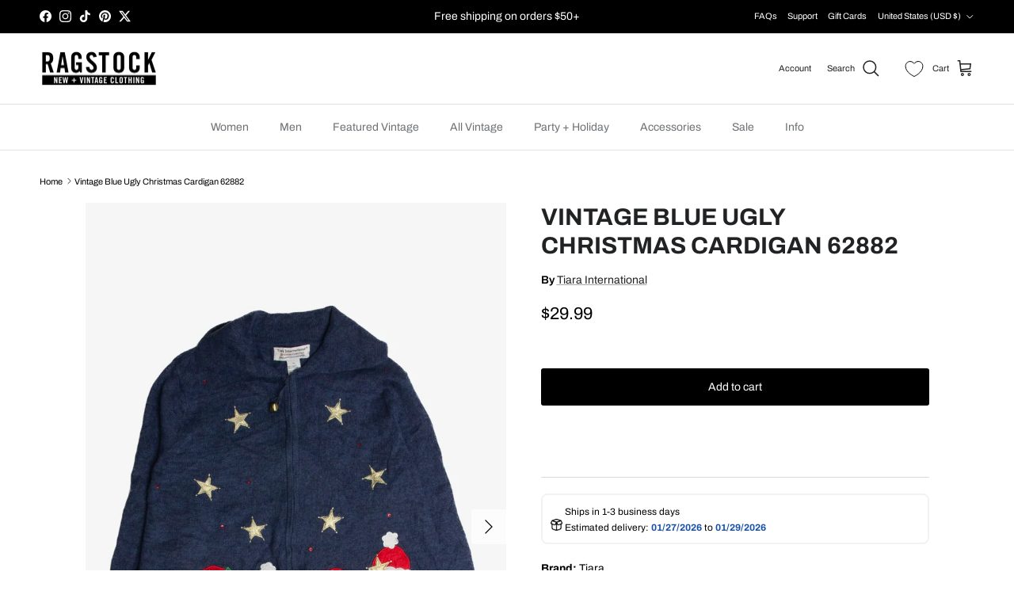

--- FILE ---
content_type: text/css
request_url: https://ragstock.com/cdn/shop/t/2/assets/custom.css?v=26234855100038871231762878549
body_size: -62
content:
.condition-rating-container{margin:25px 0;padding:0 15px}.condition-rating-title{font-size:1em;margin-bottom:15px;font-weight:700;text-align:left}.condition-rating-visual{position:relative}.condition-rating-labels{display:flex;justify-content:space-between;font-size:14px;margin-top:12px}.condition-label{width:25%;text-align:center;color:#777;transition:color .2s ease-in-out}.condition-label.active{color:#000;font-weight:700}.condition-rating-bar{position:relative;height:12px;display:flex;align-items:center}.condition-rating-track{position:absolute;width:100%;height:2px;background-color:#e0e0e0;top:50%;transform:translateY(-50%)}.condition-rating-indicator{position:absolute;width:12px;height:12px;background-color:#333;border-radius:50%;top:50%;transform:translateY(-50%)}.condition-rating-indicator.condition-is-poor{left:12.5%}.condition-rating-indicator.condition-is-fair{left:37.5%}.condition-rating-indicator.condition-is-good{left:62.5%}.condition-rating-indicator.condition-is-excellent{left:87.5%}.#dib-posts a{color:#007bff;text-decoration:underline;text-decoration-skip-ink:auto;transition:color .15s ease-in-out}.#dib-posts a:visited{color:#5a3a8b}.#dib-posts a:hover{color:#0056b3;text-decoration:none}.#dib-posts a:focus{outline:2px solid #007bff;outline-offset:2px;text-decoration:none}.u-space-top{margin-top:1rem}.u-space-bottom{margin-bottom:1rem}.product-metafields li{margin:0 0 0rem}.ot-estimated-shipping .ot-estimated-shipping-country-select-box{display:none}[class^=ot-estimated-shipping-basic-layout]{margin-bottom:20px}
/*# sourceMappingURL=/cdn/shop/t/2/assets/custom.css.map?v=26234855100038871231762878549 */


--- FILE ---
content_type: text/css;charset=utf-8
request_url: https://use.typekit.net/ozt6wdq.css
body_size: 499
content:
/*
 * The Typekit service used to deliver this font or fonts for use on websites
 * is provided by Adobe and is subject to these Terms of Use
 * http://www.adobe.com/products/eulas/tou_typekit. For font license
 * information, see the list below.
 *
 * eckmannpsych-large:
 *   - http://typekit.com/eulas/00000000000000003b9b34a4
 * eckmannpsych-medium:
 *   - http://typekit.com/eulas/00000000000000003b9b34a6
 * eckmannpsych-small:
 *   - http://typekit.com/eulas/00000000000000003b9b34a5
 *
 * © 2009-2026 Adobe Systems Incorporated. All Rights Reserved.
 */
/*{"last_published":"2020-12-08 17:10:15 UTC"}*/

@import url("https://p.typekit.net/p.css?s=1&k=ozt6wdq&ht=tk&f=42658.42659.42660&a=6802954&app=typekit&e=css");

@font-face {
font-family:"eckmannpsych-large";
src:url("https://use.typekit.net/af/7687ef/00000000000000003b9b34a4/27/l?primer=7cdcb44be4a7db8877ffa5c0007b8dd865b3bbc383831fe2ea177f62257a9191&fvd=n4&v=3") format("woff2"),url("https://use.typekit.net/af/7687ef/00000000000000003b9b34a4/27/d?primer=7cdcb44be4a7db8877ffa5c0007b8dd865b3bbc383831fe2ea177f62257a9191&fvd=n4&v=3") format("woff"),url("https://use.typekit.net/af/7687ef/00000000000000003b9b34a4/27/a?primer=7cdcb44be4a7db8877ffa5c0007b8dd865b3bbc383831fe2ea177f62257a9191&fvd=n4&v=3") format("opentype");
font-display:auto;font-style:normal;font-weight:400;font-stretch:normal;
}

@font-face {
font-family:"eckmannpsych-small";
src:url("https://use.typekit.net/af/997aca/00000000000000003b9b34a5/27/l?primer=7cdcb44be4a7db8877ffa5c0007b8dd865b3bbc383831fe2ea177f62257a9191&fvd=n4&v=3") format("woff2"),url("https://use.typekit.net/af/997aca/00000000000000003b9b34a5/27/d?primer=7cdcb44be4a7db8877ffa5c0007b8dd865b3bbc383831fe2ea177f62257a9191&fvd=n4&v=3") format("woff"),url("https://use.typekit.net/af/997aca/00000000000000003b9b34a5/27/a?primer=7cdcb44be4a7db8877ffa5c0007b8dd865b3bbc383831fe2ea177f62257a9191&fvd=n4&v=3") format("opentype");
font-display:auto;font-style:normal;font-weight:400;font-stretch:normal;
}

@font-face {
font-family:"eckmannpsych-medium";
src:url("https://use.typekit.net/af/c28029/00000000000000003b9b34a6/27/l?primer=7cdcb44be4a7db8877ffa5c0007b8dd865b3bbc383831fe2ea177f62257a9191&fvd=n4&v=3") format("woff2"),url("https://use.typekit.net/af/c28029/00000000000000003b9b34a6/27/d?primer=7cdcb44be4a7db8877ffa5c0007b8dd865b3bbc383831fe2ea177f62257a9191&fvd=n4&v=3") format("woff"),url("https://use.typekit.net/af/c28029/00000000000000003b9b34a6/27/a?primer=7cdcb44be4a7db8877ffa5c0007b8dd865b3bbc383831fe2ea177f62257a9191&fvd=n4&v=3") format("opentype");
font-display:auto;font-style:normal;font-weight:400;font-stretch:normal;
}

.tk-eckmannpsych-large { font-family: "eckmannpsych-large",sans-serif; }
.tk-eckmannpsych-small { font-family: "eckmannpsych-small",sans-serif; }
.tk-eckmannpsych-medium { font-family: "eckmannpsych-medium",sans-serif; }
